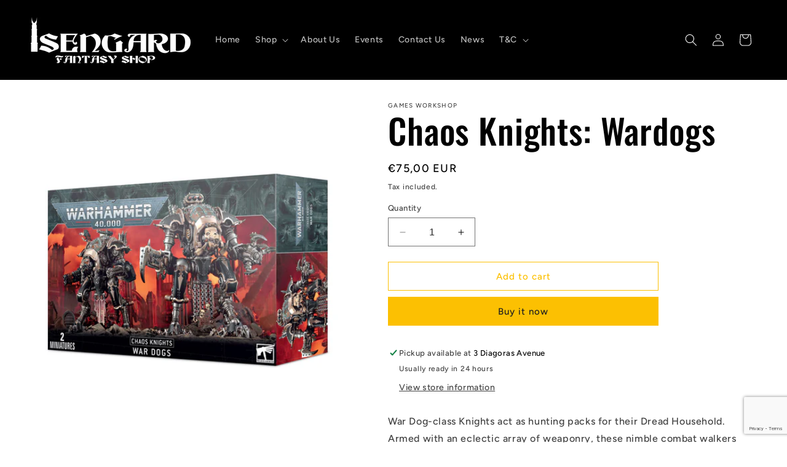

--- FILE ---
content_type: text/html; charset=utf-8
request_url: https://www.google.com/recaptcha/api2/anchor?ar=1&k=6LeTRAoeAAAAACKeCUlhSkXvVTIwv0_OgDTqgYsa&co=aHR0cHM6Ly9pc2VuZ2FyZC5jb20uY3k6NDQz&hl=en&v=N67nZn4AqZkNcbeMu4prBgzg&size=invisible&anchor-ms=20000&execute-ms=30000&cb=5pakzfu54pj
body_size: 48685
content:
<!DOCTYPE HTML><html dir="ltr" lang="en"><head><meta http-equiv="Content-Type" content="text/html; charset=UTF-8">
<meta http-equiv="X-UA-Compatible" content="IE=edge">
<title>reCAPTCHA</title>
<style type="text/css">
/* cyrillic-ext */
@font-face {
  font-family: 'Roboto';
  font-style: normal;
  font-weight: 400;
  font-stretch: 100%;
  src: url(//fonts.gstatic.com/s/roboto/v48/KFO7CnqEu92Fr1ME7kSn66aGLdTylUAMa3GUBHMdazTgWw.woff2) format('woff2');
  unicode-range: U+0460-052F, U+1C80-1C8A, U+20B4, U+2DE0-2DFF, U+A640-A69F, U+FE2E-FE2F;
}
/* cyrillic */
@font-face {
  font-family: 'Roboto';
  font-style: normal;
  font-weight: 400;
  font-stretch: 100%;
  src: url(//fonts.gstatic.com/s/roboto/v48/KFO7CnqEu92Fr1ME7kSn66aGLdTylUAMa3iUBHMdazTgWw.woff2) format('woff2');
  unicode-range: U+0301, U+0400-045F, U+0490-0491, U+04B0-04B1, U+2116;
}
/* greek-ext */
@font-face {
  font-family: 'Roboto';
  font-style: normal;
  font-weight: 400;
  font-stretch: 100%;
  src: url(//fonts.gstatic.com/s/roboto/v48/KFO7CnqEu92Fr1ME7kSn66aGLdTylUAMa3CUBHMdazTgWw.woff2) format('woff2');
  unicode-range: U+1F00-1FFF;
}
/* greek */
@font-face {
  font-family: 'Roboto';
  font-style: normal;
  font-weight: 400;
  font-stretch: 100%;
  src: url(//fonts.gstatic.com/s/roboto/v48/KFO7CnqEu92Fr1ME7kSn66aGLdTylUAMa3-UBHMdazTgWw.woff2) format('woff2');
  unicode-range: U+0370-0377, U+037A-037F, U+0384-038A, U+038C, U+038E-03A1, U+03A3-03FF;
}
/* math */
@font-face {
  font-family: 'Roboto';
  font-style: normal;
  font-weight: 400;
  font-stretch: 100%;
  src: url(//fonts.gstatic.com/s/roboto/v48/KFO7CnqEu92Fr1ME7kSn66aGLdTylUAMawCUBHMdazTgWw.woff2) format('woff2');
  unicode-range: U+0302-0303, U+0305, U+0307-0308, U+0310, U+0312, U+0315, U+031A, U+0326-0327, U+032C, U+032F-0330, U+0332-0333, U+0338, U+033A, U+0346, U+034D, U+0391-03A1, U+03A3-03A9, U+03B1-03C9, U+03D1, U+03D5-03D6, U+03F0-03F1, U+03F4-03F5, U+2016-2017, U+2034-2038, U+203C, U+2040, U+2043, U+2047, U+2050, U+2057, U+205F, U+2070-2071, U+2074-208E, U+2090-209C, U+20D0-20DC, U+20E1, U+20E5-20EF, U+2100-2112, U+2114-2115, U+2117-2121, U+2123-214F, U+2190, U+2192, U+2194-21AE, U+21B0-21E5, U+21F1-21F2, U+21F4-2211, U+2213-2214, U+2216-22FF, U+2308-230B, U+2310, U+2319, U+231C-2321, U+2336-237A, U+237C, U+2395, U+239B-23B7, U+23D0, U+23DC-23E1, U+2474-2475, U+25AF, U+25B3, U+25B7, U+25BD, U+25C1, U+25CA, U+25CC, U+25FB, U+266D-266F, U+27C0-27FF, U+2900-2AFF, U+2B0E-2B11, U+2B30-2B4C, U+2BFE, U+3030, U+FF5B, U+FF5D, U+1D400-1D7FF, U+1EE00-1EEFF;
}
/* symbols */
@font-face {
  font-family: 'Roboto';
  font-style: normal;
  font-weight: 400;
  font-stretch: 100%;
  src: url(//fonts.gstatic.com/s/roboto/v48/KFO7CnqEu92Fr1ME7kSn66aGLdTylUAMaxKUBHMdazTgWw.woff2) format('woff2');
  unicode-range: U+0001-000C, U+000E-001F, U+007F-009F, U+20DD-20E0, U+20E2-20E4, U+2150-218F, U+2190, U+2192, U+2194-2199, U+21AF, U+21E6-21F0, U+21F3, U+2218-2219, U+2299, U+22C4-22C6, U+2300-243F, U+2440-244A, U+2460-24FF, U+25A0-27BF, U+2800-28FF, U+2921-2922, U+2981, U+29BF, U+29EB, U+2B00-2BFF, U+4DC0-4DFF, U+FFF9-FFFB, U+10140-1018E, U+10190-1019C, U+101A0, U+101D0-101FD, U+102E0-102FB, U+10E60-10E7E, U+1D2C0-1D2D3, U+1D2E0-1D37F, U+1F000-1F0FF, U+1F100-1F1AD, U+1F1E6-1F1FF, U+1F30D-1F30F, U+1F315, U+1F31C, U+1F31E, U+1F320-1F32C, U+1F336, U+1F378, U+1F37D, U+1F382, U+1F393-1F39F, U+1F3A7-1F3A8, U+1F3AC-1F3AF, U+1F3C2, U+1F3C4-1F3C6, U+1F3CA-1F3CE, U+1F3D4-1F3E0, U+1F3ED, U+1F3F1-1F3F3, U+1F3F5-1F3F7, U+1F408, U+1F415, U+1F41F, U+1F426, U+1F43F, U+1F441-1F442, U+1F444, U+1F446-1F449, U+1F44C-1F44E, U+1F453, U+1F46A, U+1F47D, U+1F4A3, U+1F4B0, U+1F4B3, U+1F4B9, U+1F4BB, U+1F4BF, U+1F4C8-1F4CB, U+1F4D6, U+1F4DA, U+1F4DF, U+1F4E3-1F4E6, U+1F4EA-1F4ED, U+1F4F7, U+1F4F9-1F4FB, U+1F4FD-1F4FE, U+1F503, U+1F507-1F50B, U+1F50D, U+1F512-1F513, U+1F53E-1F54A, U+1F54F-1F5FA, U+1F610, U+1F650-1F67F, U+1F687, U+1F68D, U+1F691, U+1F694, U+1F698, U+1F6AD, U+1F6B2, U+1F6B9-1F6BA, U+1F6BC, U+1F6C6-1F6CF, U+1F6D3-1F6D7, U+1F6E0-1F6EA, U+1F6F0-1F6F3, U+1F6F7-1F6FC, U+1F700-1F7FF, U+1F800-1F80B, U+1F810-1F847, U+1F850-1F859, U+1F860-1F887, U+1F890-1F8AD, U+1F8B0-1F8BB, U+1F8C0-1F8C1, U+1F900-1F90B, U+1F93B, U+1F946, U+1F984, U+1F996, U+1F9E9, U+1FA00-1FA6F, U+1FA70-1FA7C, U+1FA80-1FA89, U+1FA8F-1FAC6, U+1FACE-1FADC, U+1FADF-1FAE9, U+1FAF0-1FAF8, U+1FB00-1FBFF;
}
/* vietnamese */
@font-face {
  font-family: 'Roboto';
  font-style: normal;
  font-weight: 400;
  font-stretch: 100%;
  src: url(//fonts.gstatic.com/s/roboto/v48/KFO7CnqEu92Fr1ME7kSn66aGLdTylUAMa3OUBHMdazTgWw.woff2) format('woff2');
  unicode-range: U+0102-0103, U+0110-0111, U+0128-0129, U+0168-0169, U+01A0-01A1, U+01AF-01B0, U+0300-0301, U+0303-0304, U+0308-0309, U+0323, U+0329, U+1EA0-1EF9, U+20AB;
}
/* latin-ext */
@font-face {
  font-family: 'Roboto';
  font-style: normal;
  font-weight: 400;
  font-stretch: 100%;
  src: url(//fonts.gstatic.com/s/roboto/v48/KFO7CnqEu92Fr1ME7kSn66aGLdTylUAMa3KUBHMdazTgWw.woff2) format('woff2');
  unicode-range: U+0100-02BA, U+02BD-02C5, U+02C7-02CC, U+02CE-02D7, U+02DD-02FF, U+0304, U+0308, U+0329, U+1D00-1DBF, U+1E00-1E9F, U+1EF2-1EFF, U+2020, U+20A0-20AB, U+20AD-20C0, U+2113, U+2C60-2C7F, U+A720-A7FF;
}
/* latin */
@font-face {
  font-family: 'Roboto';
  font-style: normal;
  font-weight: 400;
  font-stretch: 100%;
  src: url(//fonts.gstatic.com/s/roboto/v48/KFO7CnqEu92Fr1ME7kSn66aGLdTylUAMa3yUBHMdazQ.woff2) format('woff2');
  unicode-range: U+0000-00FF, U+0131, U+0152-0153, U+02BB-02BC, U+02C6, U+02DA, U+02DC, U+0304, U+0308, U+0329, U+2000-206F, U+20AC, U+2122, U+2191, U+2193, U+2212, U+2215, U+FEFF, U+FFFD;
}
/* cyrillic-ext */
@font-face {
  font-family: 'Roboto';
  font-style: normal;
  font-weight: 500;
  font-stretch: 100%;
  src: url(//fonts.gstatic.com/s/roboto/v48/KFO7CnqEu92Fr1ME7kSn66aGLdTylUAMa3GUBHMdazTgWw.woff2) format('woff2');
  unicode-range: U+0460-052F, U+1C80-1C8A, U+20B4, U+2DE0-2DFF, U+A640-A69F, U+FE2E-FE2F;
}
/* cyrillic */
@font-face {
  font-family: 'Roboto';
  font-style: normal;
  font-weight: 500;
  font-stretch: 100%;
  src: url(//fonts.gstatic.com/s/roboto/v48/KFO7CnqEu92Fr1ME7kSn66aGLdTylUAMa3iUBHMdazTgWw.woff2) format('woff2');
  unicode-range: U+0301, U+0400-045F, U+0490-0491, U+04B0-04B1, U+2116;
}
/* greek-ext */
@font-face {
  font-family: 'Roboto';
  font-style: normal;
  font-weight: 500;
  font-stretch: 100%;
  src: url(//fonts.gstatic.com/s/roboto/v48/KFO7CnqEu92Fr1ME7kSn66aGLdTylUAMa3CUBHMdazTgWw.woff2) format('woff2');
  unicode-range: U+1F00-1FFF;
}
/* greek */
@font-face {
  font-family: 'Roboto';
  font-style: normal;
  font-weight: 500;
  font-stretch: 100%;
  src: url(//fonts.gstatic.com/s/roboto/v48/KFO7CnqEu92Fr1ME7kSn66aGLdTylUAMa3-UBHMdazTgWw.woff2) format('woff2');
  unicode-range: U+0370-0377, U+037A-037F, U+0384-038A, U+038C, U+038E-03A1, U+03A3-03FF;
}
/* math */
@font-face {
  font-family: 'Roboto';
  font-style: normal;
  font-weight: 500;
  font-stretch: 100%;
  src: url(//fonts.gstatic.com/s/roboto/v48/KFO7CnqEu92Fr1ME7kSn66aGLdTylUAMawCUBHMdazTgWw.woff2) format('woff2');
  unicode-range: U+0302-0303, U+0305, U+0307-0308, U+0310, U+0312, U+0315, U+031A, U+0326-0327, U+032C, U+032F-0330, U+0332-0333, U+0338, U+033A, U+0346, U+034D, U+0391-03A1, U+03A3-03A9, U+03B1-03C9, U+03D1, U+03D5-03D6, U+03F0-03F1, U+03F4-03F5, U+2016-2017, U+2034-2038, U+203C, U+2040, U+2043, U+2047, U+2050, U+2057, U+205F, U+2070-2071, U+2074-208E, U+2090-209C, U+20D0-20DC, U+20E1, U+20E5-20EF, U+2100-2112, U+2114-2115, U+2117-2121, U+2123-214F, U+2190, U+2192, U+2194-21AE, U+21B0-21E5, U+21F1-21F2, U+21F4-2211, U+2213-2214, U+2216-22FF, U+2308-230B, U+2310, U+2319, U+231C-2321, U+2336-237A, U+237C, U+2395, U+239B-23B7, U+23D0, U+23DC-23E1, U+2474-2475, U+25AF, U+25B3, U+25B7, U+25BD, U+25C1, U+25CA, U+25CC, U+25FB, U+266D-266F, U+27C0-27FF, U+2900-2AFF, U+2B0E-2B11, U+2B30-2B4C, U+2BFE, U+3030, U+FF5B, U+FF5D, U+1D400-1D7FF, U+1EE00-1EEFF;
}
/* symbols */
@font-face {
  font-family: 'Roboto';
  font-style: normal;
  font-weight: 500;
  font-stretch: 100%;
  src: url(//fonts.gstatic.com/s/roboto/v48/KFO7CnqEu92Fr1ME7kSn66aGLdTylUAMaxKUBHMdazTgWw.woff2) format('woff2');
  unicode-range: U+0001-000C, U+000E-001F, U+007F-009F, U+20DD-20E0, U+20E2-20E4, U+2150-218F, U+2190, U+2192, U+2194-2199, U+21AF, U+21E6-21F0, U+21F3, U+2218-2219, U+2299, U+22C4-22C6, U+2300-243F, U+2440-244A, U+2460-24FF, U+25A0-27BF, U+2800-28FF, U+2921-2922, U+2981, U+29BF, U+29EB, U+2B00-2BFF, U+4DC0-4DFF, U+FFF9-FFFB, U+10140-1018E, U+10190-1019C, U+101A0, U+101D0-101FD, U+102E0-102FB, U+10E60-10E7E, U+1D2C0-1D2D3, U+1D2E0-1D37F, U+1F000-1F0FF, U+1F100-1F1AD, U+1F1E6-1F1FF, U+1F30D-1F30F, U+1F315, U+1F31C, U+1F31E, U+1F320-1F32C, U+1F336, U+1F378, U+1F37D, U+1F382, U+1F393-1F39F, U+1F3A7-1F3A8, U+1F3AC-1F3AF, U+1F3C2, U+1F3C4-1F3C6, U+1F3CA-1F3CE, U+1F3D4-1F3E0, U+1F3ED, U+1F3F1-1F3F3, U+1F3F5-1F3F7, U+1F408, U+1F415, U+1F41F, U+1F426, U+1F43F, U+1F441-1F442, U+1F444, U+1F446-1F449, U+1F44C-1F44E, U+1F453, U+1F46A, U+1F47D, U+1F4A3, U+1F4B0, U+1F4B3, U+1F4B9, U+1F4BB, U+1F4BF, U+1F4C8-1F4CB, U+1F4D6, U+1F4DA, U+1F4DF, U+1F4E3-1F4E6, U+1F4EA-1F4ED, U+1F4F7, U+1F4F9-1F4FB, U+1F4FD-1F4FE, U+1F503, U+1F507-1F50B, U+1F50D, U+1F512-1F513, U+1F53E-1F54A, U+1F54F-1F5FA, U+1F610, U+1F650-1F67F, U+1F687, U+1F68D, U+1F691, U+1F694, U+1F698, U+1F6AD, U+1F6B2, U+1F6B9-1F6BA, U+1F6BC, U+1F6C6-1F6CF, U+1F6D3-1F6D7, U+1F6E0-1F6EA, U+1F6F0-1F6F3, U+1F6F7-1F6FC, U+1F700-1F7FF, U+1F800-1F80B, U+1F810-1F847, U+1F850-1F859, U+1F860-1F887, U+1F890-1F8AD, U+1F8B0-1F8BB, U+1F8C0-1F8C1, U+1F900-1F90B, U+1F93B, U+1F946, U+1F984, U+1F996, U+1F9E9, U+1FA00-1FA6F, U+1FA70-1FA7C, U+1FA80-1FA89, U+1FA8F-1FAC6, U+1FACE-1FADC, U+1FADF-1FAE9, U+1FAF0-1FAF8, U+1FB00-1FBFF;
}
/* vietnamese */
@font-face {
  font-family: 'Roboto';
  font-style: normal;
  font-weight: 500;
  font-stretch: 100%;
  src: url(//fonts.gstatic.com/s/roboto/v48/KFO7CnqEu92Fr1ME7kSn66aGLdTylUAMa3OUBHMdazTgWw.woff2) format('woff2');
  unicode-range: U+0102-0103, U+0110-0111, U+0128-0129, U+0168-0169, U+01A0-01A1, U+01AF-01B0, U+0300-0301, U+0303-0304, U+0308-0309, U+0323, U+0329, U+1EA0-1EF9, U+20AB;
}
/* latin-ext */
@font-face {
  font-family: 'Roboto';
  font-style: normal;
  font-weight: 500;
  font-stretch: 100%;
  src: url(//fonts.gstatic.com/s/roboto/v48/KFO7CnqEu92Fr1ME7kSn66aGLdTylUAMa3KUBHMdazTgWw.woff2) format('woff2');
  unicode-range: U+0100-02BA, U+02BD-02C5, U+02C7-02CC, U+02CE-02D7, U+02DD-02FF, U+0304, U+0308, U+0329, U+1D00-1DBF, U+1E00-1E9F, U+1EF2-1EFF, U+2020, U+20A0-20AB, U+20AD-20C0, U+2113, U+2C60-2C7F, U+A720-A7FF;
}
/* latin */
@font-face {
  font-family: 'Roboto';
  font-style: normal;
  font-weight: 500;
  font-stretch: 100%;
  src: url(//fonts.gstatic.com/s/roboto/v48/KFO7CnqEu92Fr1ME7kSn66aGLdTylUAMa3yUBHMdazQ.woff2) format('woff2');
  unicode-range: U+0000-00FF, U+0131, U+0152-0153, U+02BB-02BC, U+02C6, U+02DA, U+02DC, U+0304, U+0308, U+0329, U+2000-206F, U+20AC, U+2122, U+2191, U+2193, U+2212, U+2215, U+FEFF, U+FFFD;
}
/* cyrillic-ext */
@font-face {
  font-family: 'Roboto';
  font-style: normal;
  font-weight: 900;
  font-stretch: 100%;
  src: url(//fonts.gstatic.com/s/roboto/v48/KFO7CnqEu92Fr1ME7kSn66aGLdTylUAMa3GUBHMdazTgWw.woff2) format('woff2');
  unicode-range: U+0460-052F, U+1C80-1C8A, U+20B4, U+2DE0-2DFF, U+A640-A69F, U+FE2E-FE2F;
}
/* cyrillic */
@font-face {
  font-family: 'Roboto';
  font-style: normal;
  font-weight: 900;
  font-stretch: 100%;
  src: url(//fonts.gstatic.com/s/roboto/v48/KFO7CnqEu92Fr1ME7kSn66aGLdTylUAMa3iUBHMdazTgWw.woff2) format('woff2');
  unicode-range: U+0301, U+0400-045F, U+0490-0491, U+04B0-04B1, U+2116;
}
/* greek-ext */
@font-face {
  font-family: 'Roboto';
  font-style: normal;
  font-weight: 900;
  font-stretch: 100%;
  src: url(//fonts.gstatic.com/s/roboto/v48/KFO7CnqEu92Fr1ME7kSn66aGLdTylUAMa3CUBHMdazTgWw.woff2) format('woff2');
  unicode-range: U+1F00-1FFF;
}
/* greek */
@font-face {
  font-family: 'Roboto';
  font-style: normal;
  font-weight: 900;
  font-stretch: 100%;
  src: url(//fonts.gstatic.com/s/roboto/v48/KFO7CnqEu92Fr1ME7kSn66aGLdTylUAMa3-UBHMdazTgWw.woff2) format('woff2');
  unicode-range: U+0370-0377, U+037A-037F, U+0384-038A, U+038C, U+038E-03A1, U+03A3-03FF;
}
/* math */
@font-face {
  font-family: 'Roboto';
  font-style: normal;
  font-weight: 900;
  font-stretch: 100%;
  src: url(//fonts.gstatic.com/s/roboto/v48/KFO7CnqEu92Fr1ME7kSn66aGLdTylUAMawCUBHMdazTgWw.woff2) format('woff2');
  unicode-range: U+0302-0303, U+0305, U+0307-0308, U+0310, U+0312, U+0315, U+031A, U+0326-0327, U+032C, U+032F-0330, U+0332-0333, U+0338, U+033A, U+0346, U+034D, U+0391-03A1, U+03A3-03A9, U+03B1-03C9, U+03D1, U+03D5-03D6, U+03F0-03F1, U+03F4-03F5, U+2016-2017, U+2034-2038, U+203C, U+2040, U+2043, U+2047, U+2050, U+2057, U+205F, U+2070-2071, U+2074-208E, U+2090-209C, U+20D0-20DC, U+20E1, U+20E5-20EF, U+2100-2112, U+2114-2115, U+2117-2121, U+2123-214F, U+2190, U+2192, U+2194-21AE, U+21B0-21E5, U+21F1-21F2, U+21F4-2211, U+2213-2214, U+2216-22FF, U+2308-230B, U+2310, U+2319, U+231C-2321, U+2336-237A, U+237C, U+2395, U+239B-23B7, U+23D0, U+23DC-23E1, U+2474-2475, U+25AF, U+25B3, U+25B7, U+25BD, U+25C1, U+25CA, U+25CC, U+25FB, U+266D-266F, U+27C0-27FF, U+2900-2AFF, U+2B0E-2B11, U+2B30-2B4C, U+2BFE, U+3030, U+FF5B, U+FF5D, U+1D400-1D7FF, U+1EE00-1EEFF;
}
/* symbols */
@font-face {
  font-family: 'Roboto';
  font-style: normal;
  font-weight: 900;
  font-stretch: 100%;
  src: url(//fonts.gstatic.com/s/roboto/v48/KFO7CnqEu92Fr1ME7kSn66aGLdTylUAMaxKUBHMdazTgWw.woff2) format('woff2');
  unicode-range: U+0001-000C, U+000E-001F, U+007F-009F, U+20DD-20E0, U+20E2-20E4, U+2150-218F, U+2190, U+2192, U+2194-2199, U+21AF, U+21E6-21F0, U+21F3, U+2218-2219, U+2299, U+22C4-22C6, U+2300-243F, U+2440-244A, U+2460-24FF, U+25A0-27BF, U+2800-28FF, U+2921-2922, U+2981, U+29BF, U+29EB, U+2B00-2BFF, U+4DC0-4DFF, U+FFF9-FFFB, U+10140-1018E, U+10190-1019C, U+101A0, U+101D0-101FD, U+102E0-102FB, U+10E60-10E7E, U+1D2C0-1D2D3, U+1D2E0-1D37F, U+1F000-1F0FF, U+1F100-1F1AD, U+1F1E6-1F1FF, U+1F30D-1F30F, U+1F315, U+1F31C, U+1F31E, U+1F320-1F32C, U+1F336, U+1F378, U+1F37D, U+1F382, U+1F393-1F39F, U+1F3A7-1F3A8, U+1F3AC-1F3AF, U+1F3C2, U+1F3C4-1F3C6, U+1F3CA-1F3CE, U+1F3D4-1F3E0, U+1F3ED, U+1F3F1-1F3F3, U+1F3F5-1F3F7, U+1F408, U+1F415, U+1F41F, U+1F426, U+1F43F, U+1F441-1F442, U+1F444, U+1F446-1F449, U+1F44C-1F44E, U+1F453, U+1F46A, U+1F47D, U+1F4A3, U+1F4B0, U+1F4B3, U+1F4B9, U+1F4BB, U+1F4BF, U+1F4C8-1F4CB, U+1F4D6, U+1F4DA, U+1F4DF, U+1F4E3-1F4E6, U+1F4EA-1F4ED, U+1F4F7, U+1F4F9-1F4FB, U+1F4FD-1F4FE, U+1F503, U+1F507-1F50B, U+1F50D, U+1F512-1F513, U+1F53E-1F54A, U+1F54F-1F5FA, U+1F610, U+1F650-1F67F, U+1F687, U+1F68D, U+1F691, U+1F694, U+1F698, U+1F6AD, U+1F6B2, U+1F6B9-1F6BA, U+1F6BC, U+1F6C6-1F6CF, U+1F6D3-1F6D7, U+1F6E0-1F6EA, U+1F6F0-1F6F3, U+1F6F7-1F6FC, U+1F700-1F7FF, U+1F800-1F80B, U+1F810-1F847, U+1F850-1F859, U+1F860-1F887, U+1F890-1F8AD, U+1F8B0-1F8BB, U+1F8C0-1F8C1, U+1F900-1F90B, U+1F93B, U+1F946, U+1F984, U+1F996, U+1F9E9, U+1FA00-1FA6F, U+1FA70-1FA7C, U+1FA80-1FA89, U+1FA8F-1FAC6, U+1FACE-1FADC, U+1FADF-1FAE9, U+1FAF0-1FAF8, U+1FB00-1FBFF;
}
/* vietnamese */
@font-face {
  font-family: 'Roboto';
  font-style: normal;
  font-weight: 900;
  font-stretch: 100%;
  src: url(//fonts.gstatic.com/s/roboto/v48/KFO7CnqEu92Fr1ME7kSn66aGLdTylUAMa3OUBHMdazTgWw.woff2) format('woff2');
  unicode-range: U+0102-0103, U+0110-0111, U+0128-0129, U+0168-0169, U+01A0-01A1, U+01AF-01B0, U+0300-0301, U+0303-0304, U+0308-0309, U+0323, U+0329, U+1EA0-1EF9, U+20AB;
}
/* latin-ext */
@font-face {
  font-family: 'Roboto';
  font-style: normal;
  font-weight: 900;
  font-stretch: 100%;
  src: url(//fonts.gstatic.com/s/roboto/v48/KFO7CnqEu92Fr1ME7kSn66aGLdTylUAMa3KUBHMdazTgWw.woff2) format('woff2');
  unicode-range: U+0100-02BA, U+02BD-02C5, U+02C7-02CC, U+02CE-02D7, U+02DD-02FF, U+0304, U+0308, U+0329, U+1D00-1DBF, U+1E00-1E9F, U+1EF2-1EFF, U+2020, U+20A0-20AB, U+20AD-20C0, U+2113, U+2C60-2C7F, U+A720-A7FF;
}
/* latin */
@font-face {
  font-family: 'Roboto';
  font-style: normal;
  font-weight: 900;
  font-stretch: 100%;
  src: url(//fonts.gstatic.com/s/roboto/v48/KFO7CnqEu92Fr1ME7kSn66aGLdTylUAMa3yUBHMdazQ.woff2) format('woff2');
  unicode-range: U+0000-00FF, U+0131, U+0152-0153, U+02BB-02BC, U+02C6, U+02DA, U+02DC, U+0304, U+0308, U+0329, U+2000-206F, U+20AC, U+2122, U+2191, U+2193, U+2212, U+2215, U+FEFF, U+FFFD;
}

</style>
<link rel="stylesheet" type="text/css" href="https://www.gstatic.com/recaptcha/releases/N67nZn4AqZkNcbeMu4prBgzg/styles__ltr.css">
<script nonce="cbPtB7rrKbDIVeKE3SXbxg" type="text/javascript">window['__recaptcha_api'] = 'https://www.google.com/recaptcha/api2/';</script>
<script type="text/javascript" src="https://www.gstatic.com/recaptcha/releases/N67nZn4AqZkNcbeMu4prBgzg/recaptcha__en.js" nonce="cbPtB7rrKbDIVeKE3SXbxg">
      
    </script></head>
<body><div id="rc-anchor-alert" class="rc-anchor-alert"></div>
<input type="hidden" id="recaptcha-token" value="[base64]">
<script type="text/javascript" nonce="cbPtB7rrKbDIVeKE3SXbxg">
      recaptcha.anchor.Main.init("[\x22ainput\x22,[\x22bgdata\x22,\x22\x22,\[base64]/[base64]/[base64]/[base64]/[base64]/[base64]/KGcoTywyNTMsTy5PKSxVRyhPLEMpKTpnKE8sMjUzLEMpLE8pKSxsKSksTykpfSxieT1mdW5jdGlvbihDLE8sdSxsKXtmb3IobD0odT1SKEMpLDApO08+MDtPLS0pbD1sPDw4fFooQyk7ZyhDLHUsbCl9LFVHPWZ1bmN0aW9uKEMsTyl7Qy5pLmxlbmd0aD4xMDQ/[base64]/[base64]/[base64]/[base64]/[base64]/[base64]/[base64]\\u003d\x22,\[base64]\\u003d\x22,\x22R3/CuMKmJ8KLfsKiPngUwopHw6ocS8OZwpbCssOqwpR/[base64]/DsVcYwrUAcX9+JTrDp2PCs8OOBT9Bw74Swo17w4vDtcKkw5kmPMKYw7pTwqoHwrnCjyvDu33CusKMw6XDv1zCqsOawp7CrQfChsOjdsKCLw7CvyTCkVfDj8OMNFRPwoXDqcO6w5JSSAN+wrfDq3fDucK9ZTTCg8Oiw7DCtsKXwo/CnsKrwpUswrvCrH3Coj3CrWXDo8K+OC/DjMK9CsOAXsOgG3RBw4LCnUnDjhMBw4/CjMOmwpVzCcK8LyZLHMK8w5AwwqfClsOtHMKXcStBwr/Du17DoEo4ERPDjMOIwrdxw4BcwoLCgmnCucOHS8OSwq4BNsOnDMKTw67DpWE2EMODQ33CjhHDpQgkXMOiw6DDmH8iSMKewr9ADcO2XBjCg8KQIsKndsO0CyjCg8OpC8OsOW0QaFHDpsKML8K6wrlpA1Fow5UNfMKNw7/DpcOZDMKdwqZseU/DokLCs0tdG8KeMcOdw7fDvjvDpsK7O8OACF3CrcODCXgEeDDCoi/CisOgw4zDuTbDl3lLw4x6QTI9An14acK7wo/Dqg/CggTDnsOGw6cIwrpvwp4zZcK7YcOWw49/DRg5fF7DgW4FbsOewqZDwr/CocOnSsKdwojCo8ORwoPCnsO1PsKJwolATMOJwr7CnsOwwrDDhcO3w6s2BsK6bsOEw7XDm8KPw5lnwrjDgMO7TAQ8ExNIw7Z/fnwNw7gTw40US3jCjMKzw7Jgwp9BSjPCnMOAQyvCkwIKwo/ClMK7fSDDmToAwojDgcK5w4zDosKcwo8Cwrp5BkQvA8Omw7vDlT7Cj2N/dzPDqsOWfsOCwr7Ds8Kuw7TCqMK6w6LCiQB7wq4BKsKfccO3w6bCrmEdwosNZ8OzAsOsw6rDrMKPwqtMP8KkwqE1KcKMWDNUw7bCvcOtwrfDnCQoSXV2RsKswq3Cog5qw4svZcK5wo5GesKDw4/DpGhSwo82wpd+w4QzwonCglzCpsKCLD3CuE/CqMOXPX/CosKNegbCvsOCUXgkw6nCqULDvcOYfsKNQgzCicKxw43Dm8K3wqHDgn01fUhsQMO9K1UMwpNPV8OuwqZLN110w4PCgjEpHh4rw6rDvcKgLsOKw51+w6tow7MUwpTDp11kCh9TChtXXlrDvcO3GAMkG37Dmj/DiBHDiMO+Bl1FOFNxZ8KxwrnDrmBPNkM6w6bCr8OgJMOmw6QCaMKhIm4lD2fDs8KLIg7CpwFscsKgw5fCs8KVKcKDHsO+AyzDhMOgwrXDoiHDrmZrYcKiwqXDicONw5hDwpkow4XCrGTDuhR1L8OiwonCr8K4cCdsKsKWw45/woHDlnLCo8KHYEkIw6QvwpVPd8OfejQkV8OSZcOXw5XCozFBwp9jwovDr0oCwpwKw4PDusKxUsOSwq7DgAw/w4ltJmgUwrHDpsKiw4LDj8KTRlDDnWTCisOeeQExbk7DiMKefcOufRVmGAouMVPDuMOMBF8JFFhUwpzDpi7DgMKkw49fw4rCpkR+wpE8wpZ+d3fDsMOHL8KswqXDnMKsLcOjd8OEbxVqHTR9ShhNwqzDvELDjEALGgnDvsK/[base64]/w4/CmcOQRgc9wp41G8KpUcKaajLCn8K3woA9OFbDr8OxH8KGw4IVwp/Dkj/Cqz3DvSdpw5M2wo7DtsOOwr46IFPDlsOqwrTDlDldw5/DiMKVKMKtw57DiTLDgsOKwoHChcKDwo7DtcO8wo7Dj3rDssO/w41/[base64]/YXxaLMO3Iz8qw60wBXldGMOJXsOvDg/CphLCoQNGwo/ClEXDiybCs0B7w60PMm46MsOiYsKSEm5pKCUABcO9wo7Cij3CisOswpPDjWzCkcKkwrcfLGXCvsKUNsKxNkpgw4g4wqPCm8KdwpDCgMKbw5FzC8Oqw5NvU8OmF21nQ0bCkl/CrBfDgsKDwqrCi8K+w5HCihljBMO9QRLDqMKVwqUzG3PDnH3Dm3LDucOQwqbDnMOvw7xNJEfCvh/Cjl17JsKnwr3DkBbCp2LCqlNANMOVwpwTBydVMcKXwr1Nwr/Ds8OVw710w6PDrjw5wqfCgBHCvcKvw6tVY1rCgxvDnnzCpznDpcOgw4MPwrjClmRCAMKjawPDpT1INzjCmQbDvcOTw4fCtsKVwp/DvVXCu34OecOEw4jCi8O8XMKewqBfwpTDrcKzwpF7wq8Rw4JMIsOZwptrL8KEwp8owoU1fcOyw780w4TDtA8CwpjDpcKSLkXCqww7ahPCnsO0PsOUw4TCvcOmwq4RHC7DocOWw4HDi8KhV8Kna3jCtGgPw4dCw4nCr8K/[base64]/Cq8KHLWxWwoxGFj3Cuw3DnMKKw54pw7xQw4nDrWrCucOmwqDDjcO2URpcw7bChWLCkcOwQw7CnMKRYcKswqvCj2PCssOmCMO0IEDDoHVCwo/CrcKPacOKwrrCp8Ouw6/[base64]/wrh2wp9ZP1s6OcOiZgxtw7DChsO+V24TR2d5JsKVTcOGFQ7CqEAIW8K8HcOib1oZw7jCpMOCSsOgw7kcfx/DgzpkcXfCu8O3wr/DrX7Crg/[base64]/w5NDVsK5BTAXw4rCncOwZlbCkldJMMO0PGrDv8KJw5ZrDsKWwrxmw4PDusOwGRADw5nCscK4CnU2w4vClAPDhFHDisOWCcOoNRAdw4fCuCvDriHCtSlgw7JjC8OZwq3DuSdAwq47wrQCbcOOwrIpMSXDjD/DuMO8wr52K8Kfw6dhw7RqwoVrw7JywpEpw4HDl8K5MFrCrVBSw5oUwrnDhXHDkn58w5AAwoJIw7RqwqrDvSlnScKrXsOtw4HCg8Ouw41Jw73DusOTwqHDlVULwqEAw4/DqRjCukHDkHbCjWXCq8OOw6zDncO3XXwawpNhwpfCnn/CnMK5w6PDigtjM1TDk8OaXlcTHsOfRxgNw5vDrmDCtsOaEmnCgcK/G8O9w7/CpcOtw6PDgsKiwrnCpGlbwoMPJsKqw5A5wrNnwo7CklbDj8ODbBbDtcOWSy7CnMO6UVkjFcOeTcOwwpbDucKxwqjChkwPdg/DsMKRwrpowrvDmEHCtcKew7XDvcK3woMHw7/[base64]/[base64]/DrMOpwp5+woJdbMOkTsO8wpwvwqsFwr/CgkvDjcKxMC5cwqrDrBDCpUTCo3fDp3/DkjrClsO4wq1xTMOoVlZHC8KiU8OYOhZZKCLCpTbDjsOww6LCsmh2w680b1gTw4YKwpJxwqLCiEjCmU1bw7shQmPCscKKw53Dm8OeM1FHTcOEGmUOw55pdcK/[base64]/CuF5jwrohwojCmAswSSEeHSPCscOTYsK3WB0QwrtGZ8OTwoQKVsKtw7wZw5/DjT0gacKEGFhoPMOeTHTCkVbCt8OpbADDpBc7w6BcUW8Hw4HDpFLCuk5qTGsKw5HCjAUZwpchwod3wqo7KMKgwrPCsnLDrsOfwoLDtsOhw5gXJsOVwqR1w6YMwqtee8OkI8Kvw6TDu8KDwqjDoFjChcKnw7/[base64]/a8KfND3CgUDClmzDu8Kmw7zDq8OgMsK+wr8SJcOdN8OAw47CpWjCkQtpJcObwr0eWyZHRkpRHMKeSjfDi8KUw6hkw6kTwrkcLmvDoHjDksO/w7/Dqn0Uw7fDiUdFwpzCjCnDiQ59ExPCgMOTw5/Cs8KUwrB4w7LDlhfCksOdw5zCqiXCpDTCqcKvcklqP8OSwpICwofDmW0Vwo5Uw6xwEMOPw6swbAHCi8KOwog9wqIQVsKfH8K3w5ZYwrcGwpZ5w6LCiFXDuMOPSXjDtTlWwqTDj8OEw7FVKT3DgMKhw758wpZWGDnDhEkvw6/DilAMwr5vw57ChBLCucO3f0Z+wpc6wqRpGMO0w5QGw43DisKPUxlrfWMeaHQBARzCuMOPAVFow4zDh8Ozw6DDksKow7hew6fDhcOFwr3Dg8OvLlNywqlTJMKWw5rCklTCv8O8w6g6wq5fN8OlVMKWdGXDj8KZwr3DhRIGbCQjw5spU8Krw4zCn8O5fVlYw4lSf8Ohc1/[base64]/Dm1hDNntVFH3CgsKYw5PDm8K5w4nDhsOZc8OAWhAgw7nCu0lEwpMWb8OhflXCrcKNwp/CicO+w6HDs8OAAMK+LcORw77CvwfCo8KGw7V8eGA3wpnDpsOkUcOOHsK6PcKowpARIkA8bV9FCWbDig/[base64]/Du8K8wqVQwqQPLxNgwrHCqDZdU3xdb8Ovw4fDkBHDk8OXO8OPFih0eWHDmk3CrsOtwqDCjD3Ck8KBOcKuw751wr/DtMOVwq1oG8OhAsO5w6vCsnRyJjHDuQvDu1/DnMKLeMOXIwM2w5h7Al7CsMKdG8Oaw7Mnwo1Xw6s8wpbDi8KKwpzDnEgfc1fDpcOgw7LDi8O1wr/DtgxEwo9xw7XDs3zCn8Oxc8Kxw4zDv8KEA8OeT35uK8ONwqHCjQXDtsO+G8KuwohFw5QOwoLDrsKyw7jDnlvDhsKeEcK8wrLDhsKiRcKzw4cqw6oyw5ZMCcO3wosxwpFjXFXCrFnDmMOBdsOJw5LDkHHDoQNxRSnDg8Okw4/[base64]/[base64]/CgcOcw7TDmMOoZgMDw51/dcOQAArDmMK0QQnDtWQ1e8K5G8KHe8KZw4Zdw6whw4Qaw5h2HnsiQyjCk0M1w4DDh8KsXnPDnjjDs8KCwotZwprDnk/Dh8OdCMKrMjYhO8Old8KACDnDjUTDqXtLY8Kbw4HDsMKXwojDqw3DrcKrw7rCvhvClQpvwqMyw6A5wotSw5zDm8Kjw7DDucOBwpwYY2NzGGLCvMKxwpohWcOWa0Miwqcew5fDscOwwoVDw49KwpXCg8Oxw4HCocOSw4ohLw/Dp0rCrRI2w5U2w6Vjw43Cml0EwrInY8K/[base64]/Y3bCjSNowrYkI8O/w7HDoE3CtMK+dBjDisO+XnLDqsK/PhHCmy3Cuns2U8ORw5Iawr/Dng7CvsK1wqfDscKZa8OewqxrwoHDt8O5wp9Ww6DCoMKuaMOdw7sPWcOkZTZ5w7zCnsO9wq82FF/Dj2jCkgYQUhpEw6nCu8OswpLCssK8TcKuw5rDmhJiNsKhwodBwozChsK8LDrCiMKyw5rCjgM/w6/CtWtzwrAUPsK6w7YZWcOjaMKpdMOwIcOKw5jDqS/CssO2YVcRPgHDgcOMVcKJFlATeDQBw6Rpwq5OVMONw7A2chlTYMORacO6w5jDiAnCvMO4wpXCtA/DuxjDqMKzOMOtwqRnAcKce8KkMQ7ClcO/wp/DvGh6woXDicODfRbDpcKkwqbCvBTDg8KGTkcQw7FgCMOWwrM6w7nCrRrDgG4GW8Oyw5kTE8KyPEPCohhew7DCkcO8JMKFwrbCmVrDjsOrMRzCpA3Dt8OUKsObZsOPwq/DhMKeCcOwwovCi8Oyw7DCugHCssOiAXUMaVDCh1ZhwpZjwrcBw5bCvmdIAsKrYcOtKMO9wpIJWsOqwr3ChMKYIhjDgMKqw6seM8KseFRawrdmGMOHRxYFZwMqw70qaDdeFsKTScOwQcO0woPDpMOUw6Nnw58/L8OvwrR/T1Ydw4XDhXkHAMOWRl5Iwp7DuMKLw4RLw4XCgsKgUsKlw7fDgDjCkcOjNsOjwqfDi07Clz7CmMOjwpFNworDll/ChsOSdsOAM2jDl8OdKcOiGcOnw5ETw69aw7IdUz7CoE3CtDfCqMO3A29bBmPCnGw3wqsOQx3Ch8KReQBNFcK+wrMww73CoxzDhcKLw6Eow63DhsO+woVqBMOYwoJAw5PDucOta0/CkynDtcOXwrJmCBLChcOnZVDDlcOYVcKiQz9CasKvw5HDqcK9NQ7DnsOQwrxwQR/DrcOxNSzCs8KkdivDscKfwpYxwp/DjWnDnChaw4YbF8Opw79Kw7Ngc8OafVMXY0k+FMO2FHsDWMOYw58BfDfDgl3ClxsPXRAMw7DCuMKEZ8Kew6NKTsKgwqVsKUvCpkjCkjcNwr5LwqLDqh/[base64]/w4R0IWRQwqHDnUgYwpvDp8KOF8KLQH/[base64]/CpMO8M8Kaw7HCu8KCwoU5w4zCksOBcW8/wqbDrcKqwqxow5HDt8KNw4QAwr3CrGbDknhxcjdAw5cVwpfCgCjChxzCjj1te3A2PcOyHsOgwqPCgT/[base64]/w4HDnz3CucKwLsKtw4NnHmEeBAFZwrxseCjDk8K1G8OeeMKdNcKPwrzDmsOdV1dISQDCrsOXbXrCimLDiQUjw6dIIMOYw4BRwprCtFVKwqHDpMKBwq5FPsKLw5nCmlHDpcKQw6NOG3YYwr7CksOXwqbCtzl0ZmcXPFvCqMKrwo/CocO9wpxMwqIIw4PCvMOpw59KZW/Csn7CvEBIVnLCpMKBFMKkOXRkw7HDrEATVArChMKuwrolYMO5SFBxJ15/[base64]/CiH1ybMOwe8K8wqkWP23CplZHw5xWwofDsTJywqvClDbDmnwGT2jDriDDtD95w50NcMKyNMOQH27DisOywrLCksKqwpzDicOqJ8K7OsOYwp9CwpzDhMKDw5ECwrDDtMKyE3jCqjIqwqDDlDbCnUbCpsKMwp0fwoTCvWDClCpKDcOAw6/[base64]/w7LDo2p6SiV3RcOlR1rCkcO+XEVfwrPCv8K8w5ZoBRHDsifCgMKlO8OmbAzDjxRBw6M1H2LDlcOXYMKMNW5WSsKkDEh9wqJrw5nCtsKfazPCpDBlw6vDq8OBwpMFwq7DusOEwrjDmX3Dkxt/wpLDuMOwwrkzJE04w49Mw55lw6TChX1fa3XCiTjDixgtP0YbN8O2Y00JwodmUw97XwPDtVs5wrXCnMKaw4wAXRTDmU0uwr1Ew5XCmzpkccOaZStdwrt9P8OTw70Jw5HCpAsgwozDqcOVIBLDm1zDvyZKwqU/EsKqw6gGwr/CkcOzw47CqxR4ScKmf8OIAyXCoAXDncKhwoJtHsO1wrI9FsOFwoZEw7tAL8KsWn7Dt2jDrcKSMj9Kw404OnPCgFxRw5jClcKWQsKeScKvC8Ksw7fCusKJwrJgw51NYQPDu0xgfFxMw7h7VsKgwppWwpDDjxFHKMOTPntKUMOFwofDqgtiwqhmGX/DlCzCmSzCrkXDvMKTK8Kewq4hMWBnw4d8w7F5wpk6flfCv8KDRw7DiydrCsKKwrjDoThAUFDDmCHCi8KLwqUvwqwscDRFUcK2wrdywqpDw61zJgUiQsOBw6RUw6PDtMO+NMOIW3B4MMOaPQknWGrDgcKXG8OrEcK9U8KPwr/CjcOsw4lFw40Bw7HDkTYbckBZw4bDocKmwrhswqAqXlh5w5XDkV/DsMKxagTCpcKow4zClCnDqFzDicKYdcOxUsO/UcOwwqBIwokJIk7CksObesOZPxF+acKoI8Ktw4TCgMOjw45BZELCtMOGwq5nRsKVw6TDsXTDkVR9wo8Ew7oewoLCpXtAw7zDjVbDnsO7RVEXaGoTw7rDjkUww7deNj8GbxtXwolBwqzCsxHDmyTCpW1Vw4Q3woA/w6R0e8KGJhrDrXzDl8OpwqNsFEdtwq7CrjgJasOmasKXeMO1OFk/LsKrLzRVw6Exw6kfCMKowoPDi8K0f8OTw5TDukxUPH/Cn1bDjsO6MkTDrMOGXj1GIsOmw4EKZ03Cgx/DpDDDhcK6UXbCgMOVw7o9FB1ALAfDlirCr8OTNjNxw5ZaDhPDg8KMwpVtwo4Zb8KDw5YHwo/[base64]/DlsOIw5hOFm89ZU1tN8OoacKVccOCBBXDjUXClULCn1gNDjsGwqBbAXTDsmY/LsKLwrAYUcKuwo5qwrtow4XCuMOnwrjDrRDCl03CvRJdw6J+wpHDrcO3w5nCkgECwrnDlBbDpsKNw5QcwrXCs1DCpU1TbzJZHhnChMO2wpZpwq/ChT/DosOiw50Sw4XDs8KNZcKoKMO4DmDCjjIpw4jCrMOlwofDisO2A8KrFyEawrJYG0DDrMOMwrtswobDrGzDvE/CrcO4esOvw7EAw5RKel7Cs03Dp01LfTbCtGbDnsK+GyvDn3Zbw4zCgcOnw7rCjGdNwr5PEmXCgTBTw5TDhcKUCcOqa3k1XUbCp3jCusOnwr/Dl8KzwpLDucOhwqB7w6vDo8OxXAUewo1Pwr/Cm1fDicOgw5EmRsOtw7ctC8Kxw4Vgw6ASOGbDo8KXGMOlVsOBwrHCq8OVwqd4IlknwqjDjkdaCFzCr8O1JzszwpfDjcKcw6gebcOJBGZbM8KiBsK4wo3CkcKxHMKkwoPDrcO2QcK9PsOKbw5cwrsyPi5AdcOMImpQcBnCkMKiw7sMf3l7I8K1w43CjzIhAR1ZWMKJw5/CgsOwwpjDlMK0O8Kmw4/DgsKOZ3bCmcOEw4XCm8Krwq1bWMOcwpbCokLDp3nCsMOYw7/Dg1PDhWk+KUIXw6Mwd8OvAsKow7BTw7obwpHDkMOGw4x3w6HDtGwdw7BRaMKsPnHDogJUw7p6woR2VTvCuAsiwowsM8OFw49bScOvwq0ywqJlZMOYAmkkJsOCKsKYUBtzw5R0OkvDkcKPVsKCw5vClFjDnznCssOZwpDDpFR1ZMOIw77CtcOQS8OHw7BYwq/[base64]/QSPDm2ZRw4BWfVZYB8OddX/CsXt8w7wxw5ACbUxFw6vCssKNYkBYwpZiw5VAw6rDjQ/DpXPDmMKzfyLCs37CjMOgD8O9w4wEUMO0HjvDtMK7w4DCjUHCqVPDkUgowqPCvUPDoMOkYcO1dmRRWybDqcKUwrxmwqk/w6tVwo/[base64]/WHHCncKPHywMAsKrwrPDvxA5WDAvWMKQHcKUKHzChFjCo8OKWwnCncK3d8OaIsKXwqJOLcOXRMOvMxF6D8KswoRGYkHDpMOgesO/G8O3eW3DmcOuw7bChMOyEF3DhQNDw44pw4fDucKswrZLwqwWw4bDkMOiwoUrw4wZw6Y9w7XCrcKAwp3DozbCrcO2fDbDuCTDo0fDpGHDjcOwMMOJQsOuw5LDr8ODeR3CsMK7w44zcnDCu8OUZcKIDMOCZcO1dW/CtQnDuSnDiDQ6CEM3XkQKw54EwozChy3Dj8KDdnQOET3Dl8Oww5Qqw4FUbSXCu8OvwrPDosOWwrfCqzfDpsKXw48iwqLDqsKGw4NuEw7DmcKISsKybcKmacKZHMK0McKhSAVTQUTCiFvCtsO/UULChcKhw7LClMOHw5HClT/Cvg40w6fCtF0IQg3DkmF+w4/ClnvDszAaey7DqjZ/T8Kcw4k8AHrCusO5CsOSwoPCj8OiwpPCtMOEwrw9w5hGwovCmQ4vB2kFDsKzwpFkw7tAwoktwoLClcOiNcOZPMOsUwVncXwEwpYAKsKrFMOFU8OdwoQLw7YGw4jCmAh/UcO4w7jDpsOnwqU/wrfCnnrDh8OYSsKfH1pyXFnCtMKow7nDn8Kbw4HCjmjDmnQXwp1FQcOhwrPCuT/[base64]/wrTCq8KjX3gyXsOOwrwAJcKZYCcww5vDqsOFwpprfsOif8KEw7w2w7FfWcOBw4I9w63Cn8OhBmrCn8Kiw5lCwoU8w4/CisKcd1oBQcKOBcOtNyjDoy3DqcKSwpIowrd5wqTCoUIIflXClMO3wobCo8OlwrjCjSwQQmQxw4o1wrLCjEJqLlDCoWLDtcOew6/[base64]/wogywpHDkgjCjxbCvsO3BMKGQXpUBREOw63CoCEbw77Cr8KCwpTDo2dpIWvClcOBKcKwwqZOe2wtTcKaFMKQCwlCD2/Dn8KgMG5OwqduwooJNsKmw5PDssOnN8O2w48NRsOfwpPCrXvDqzFvJ2J3J8Orw4ZLw51oVGopw7nDqWPClMO4MMOvdCDDlMKew78Cw68zQsOTCVzDg0bDtsOgwrNJSMKJamAyw7PChcOYw797w57Dh8KnTcOtPBlzwpdpB115woxvwpTCrR/[base64]/wo/Di8KowqgawrzCvhHCn8OMw497woHCv8KAbMKZw7cddFoXJSrDgMKTN8KnwpzCmkbDpcKkwqHClcK5wpfDlwESLiLCvDDCvjckMg9Nwo4mScKHC0gJw7/CrjXCt3DCgcOiX8Kowrs+RMO/[base64]/Dow/DtcOlwqXCi8OlJcKCK8KdT8KJw43DrsO7GcOSw7nCpMOQwok9dTLDsTzDlENrw4RhH8KWwpNAIcK1w4stbcOEPcOuwqhbw4FuAVTCnMKeV2nCqxjDrkPCjcKYHcKHw60ywqvCmgtoHkwgw6FBw7Y4csKaI1DDtQZyWG7DvMKxwoJrXsK/TcKEwpAbRcO1w710DSYdwoXCisKFO1rChMOxwoXDhsK+aCVJw5hEEwdqIgnDpCQzWVMHwpXDgE8deW5OQsOQwqLDrMOawovDhGBcBS7CkcKJGcKYGMOiw6jCrCUmwqUwd3vDoVslwqnCijsGwr/[base64]/ChMKsAxhFTAkZXHvCnQAuY1IBw7FkZ0MKIsKBwrM1w5HCu8Oow6XCl8OJH2ZowqrCpsOXTk8xw7zCgAExQsOTH1BCWyzDhsOWw6nCqcOpT8OucWMJwrBlfybCr8OsXF7CjMO0KMKgbjPCtcKvMCAaOsOiQ2PCo8OMR8OLwqbCgn94wr/[base64]/Dk8OICRIhNgo5P8K1w6J5wrZoGijClCgEw6/[base64]/DqHV/w43DjEUJwp8Jw58Ww5MrTcOFFsOrwq0YR8Kfwqw4YmdQwoQCSEttw5g3OcOuwpvDojzDtMOZwpPClTzDryLCosOCVcOFYsK0wqoDwq5PP8KZwogFa8KAwq0Qw6/DgxPDm1xdQBrDlCIWIMKvwq3DkcOvd1zCrH5OwpE5wpQdwpvCjR8YYS7Dn8KSwqFewqfDr8Khw7FZYWg9wpDDicOlwrrDm8K6wpxMTcK3w5/CrMKlEsOLcMOiNhpLJcOlw4HCkgocwrXCoUARw5Vsw7TDgQERRcK3DMK7QcOpWMKIw4M/GcKBDGvDlMKzL8Kfw7paa23DjMOhw5XDmHfDvG88dW1XNVoGwqrDjFnDnBfDrcKjD23DqSXDsSPCoDPCksKWwp0Iw5kHUEEdw7jCnAptw6HDo8Ovw5/Dk1AQwp3DsWo0AUFvwr43dMK0wq/[base64]/ClMKLIizDsGU6asOGFEwvw4HDkzbDnMKZw6Rvw40LCMOmdXzCl8KywqVqAm7Ch8K3NQHDoMKkBcOwwpjCiEoXwofCvBtJw5IzSsOdFRTDhkbDtwjDssKXGsOkw64gf8ODacO3CMOEdMKyYn/ClANzbsO+fMKWXCgowqzCsMKrwrEjIsK5eSHDmsKKw5TCtWRudMOQwqkZwr0mw6nDsGMwPMOqwp5ME8K5woknCRpXw5LDl8KHGcK/[base64]/[base64]/CkkXDpcOJVTLChMOQXFZxZQMHwq0cBiQSCsOHTQ9iK0hnITpcZsOTHMOqUsKbEsK3wq4XLsOJJMKxQmTDj8OTJQrCnxfDoMOmcsOhez9VdcKKRSLCs8O8SsOVw5l3YMOMO1rCqSEuZcKdw63DgEvDv8O/E3UiWCfCgzEMw4pAbMOpw7HCoycrwpYGwpjDvTjCmG7Dt07DrsKOwqBqGcKmQ8Ogw4orw4HDulXDgMOPw6vDm8OZVcKDA8KfYDYRwr/[base64]/NktdDnYFw4AFOBzCrsKdEsOdw57CmsOLw4XDp8OGN8OWARLDmcK3BMOhaQjDhsKrwp5XwrnDncOvw6jDrQzCqXfDiMORbTzDhxjDq1xhwqnClsOzw71ywp7CtsKOG8Kdwq7CjsK+wp1fWMKNw6vDpjTDmWrDsQrCnD/CocOyS8K7woLDhsOdwonCmMOaw5/DgXXCqcKODcKKaxbCv8OAA8Kiw6QhL0BsCcOSQcKGQRNDWXjDncOcwq/CucOpw4MAw68ZJgzDunnDumzCsMOxwr7DsXg7w51BbBU0w4HDrB3CtANDC1DDkxRWwpHDsF/CsMKewobCsDbCnMKow4E5w5UkwrRVwoTCgsOiw77ChRdEOhJzaDkcwoHDgcO1wo7Cs8Kmw7XDjVvCmQ1nSghbDMK+H3jDmwgVw4LCn8KnF8KcwpEFPMOSwqHCm8K8w5cVw7/DocKww43DicKPE8KCRD3DmcKJw6vCuzPDpwbDn8KdwofDkBx7wrc0w41nwrDDvcOpe1hyQAHDi8KHOzPCvsOsw5nDhVIfw7jDlXbCksKPwp7Co2bCmR8nBEMIwonCt0HCvkV0W8OQwosFPiHCsTwOUcKzw63CjVJZwq/CuMOPdxfCtXTDtcKmcMOwbH/DisKaQBgrG3YbbzNHwqvCg1HCsRdYwqnCpxbCoBteWMOHw7vDqQPDo1I1w5nDu8OcFCvCscOYfcOgLQwhdQTCvVNowoNfwqPChAPCrBsTwqbCr8K3Z8KiaMKhw6jDgcKnwrsqBMONNcKEI3LCtT/[base64]/CvxE9EnQfw4jDrsOCw50Lw7jDvmEtWjkKw5XDlTMYwpvDvsKVwo8Aw4kGc1zDt8OlKMOQwrose8KJw5sSRxfDiMOvecO9TcOlVj3CvUfCkBzDj07CksKfLsK5BsOeCF/Dmz7DiwvDj8Ozw4vCoMKFw7VAVMOtwq5xOB3DnnbCmH/Cr2/[base64]/w58SwodgwrXDpsO0DzoNw7I3woMIwrHCkxjDr8ObRMKFLgLDh3JyL8OyWFZ5ccKswoHDmBzCjBAsw7ZqwqzDhcKPwpIxZcKKw790wrV0KRgWw6cxJVo7w5XDtEvDscKVCcOFM8OuACkZQRM7wo/Co8KwwphMVcKnwp8/w5lKw7TCusO7SyIwCgPCmsKBw7HCnEnDpcOQS8KoWcOvdyfChMKzTMOIHMKcZwTDhBo9blnCr8OYLMKow6zDhcKbMcOGw5M9wrIcwqHDrlh+fl/DoG/Crh5yEsO7b8K8UcOKEsKJIMK8w6gxw4bDjQvCi8OeXcO7wrvCsmzCr8OQw7kmR2IIw68gwobCnCPCrijDmSRpesODAsONw49eB8Kqw4NgRXvDmk51wqvDhHjDnmlUEBjDoMO7NcO/[base64]/[base64]/Zzo6w4cMw7BATMOtw7hFXcKPwojCulNHS8Kdw6bClMOYT8OlTcOZcEzDm8KdwrUww6pBwqY7acOcw59sw6vCmMKcMsKNaljCmsKSwrzDhMOfS8OpBMOEw7A0woMGXEZqworDrcOvwrbCoxvDvsO6w7Jyw4/DrWDCrhhrP8OqwqrDlydsI3fCuWU2GMKFK8KqGsK4SVTDpyNmwq7CpMKgLUbCp3MoXsO2OMK/wosdU1/DrhUaw6vCj2l4wqHCkk8qS8KsF8OANHLDqsOww6LDtn/Dkl0KWMOpw7/DssKuFm3CmcONJ8OTw7R9JGbDpC81w6PDjXMsw6ZwwqV+wofClsK+wqvCnQQnwpLDkw8PX8K/MREcU8OXCUZPwoxDw588C2jDkGPChcKzw69Nw7XCj8Obw6R3wrJUwqlkw6bCv8OwRcK/Ax9EAH/Co8KHwqwLwpfDksKfw7Q/UREWZEs4w41gV8Oaw4MlYMKZchRbwoTClMOXw5rDvBIlwoIRwrrCpRvDsyFDAMK+w6TDssOSwrZtEgfDrzTDsMKRwoNgwo41w65zwqcWwpchUlDCvXd5QSAEEsKETD/DsMOiI23Cg3YXH15uw5EOwoHCvDNawrkEBjvCmBB2w5PDrwBEw47Ds27DrytfIMOHwqTDkkEtwqDDsHsew5xNB8KNa8KJY8KcHMOaLMKVFX5Pw6Zvw4TDpwUrOBgHw77CkMKWLQ1xwpjDiU87wpoZw4TCvAbCnT/Dty3CmsOyRsKvwqBuw5Miwqs6fsOaw7bCinUJMcO/SmzCkG/DhMOlLBnDsBkce2ZgHsKPdSNYwpU6w6LCtX9jw5PCosKYw7jCqnQNFMK+w4/CicOXwpIEwq1BUj04NnHDtx/DpRfCuGXCqsK0QsKRwr/[base64]/[base64]/DjcK+RTZGw4/CncKgw7rDt8ONIFrDvWY3w5XDngAlbMO8CQ0Kb0XDpVLCiwRhwoo1Jmhvwp9bccOlBxZ1w57DsQrDucKiw4J0w5TDn8OfwqfDrCQbKMKnwp/CoMKiPsKKdwjCvi/DqHfDmcOjesKzw4YGwrXDqjxNwrA2wr3CuWgzw6TDgX3Dr8O6woPDpsKUPsKBRz1pw5vDhWc4FMKvw4xXw6pfw5tOMhM1ccKmw7lTYSZsw4hqw43DhHc7WcOIZjUkZW3CmX/DridVwpdhw43DkMOGIsKEHlUFc8K3OMOqw6Uawrs5NCXDph9gMcK7Rk3ChxDDg8K0wpQlccOuV8OtwogVwolKw6vCvywCw7APwpdbdcO1AX8nw6LCq8KzHUvDuMO5w5Erwq12wqNCQnfDhi/DkFXDqlgCCwomfcO5FcOPw7IENgvDisKJw4XChsKhPXXDpibCj8OWMsOfYg/ChcKCw4Q5w6B+woXDv24VwpXDgxDCocKOwrBxMjVQw5gKwr7DoMOhf2XDlQrCksKbcsOBS29/[base64]/DlcK8woAme8ODw6nCjMOAwrzDt1bDnVd2wpnCusKGwpnDoMO2b8KiwqULWHtpUcOmw7rCsAA8OjDChcOHS2ppwoDDqihswoFubsKxHMKnf8O8ZDYPYcOKwrXCnBc3wqEJDsKsw6EgSVrDjcOwwrzDvsKfUcONaQ/DinNXwqxmw6lMIQjCvMKtGcOlw6ImesOYdkzCq8KiwqPCjhJ5w612RMKOwrdHccOsWGpXw6gpwp7CjMO8w4NjwoE4w4gNYlfCp8KUwo/ChcOawoElecOFw7jDiFEewpTDtsOgwprDmlIkMsKCwokpHT5XKcOHw4HDjcKTwrF5UCBYw5gGwo/CvyPCnFtcRsO2wqnCmSLCjMKZQcOWZ8K3wqF6wqxbEj8dwoLCk3XCrcKDbsObw7JNwoNZE8OHwql/wqfDpz1SLEZSRXVfw7B/ZsOtw4ZIw6vDhsOWw5USw4DDqDzDlcKww5jDjGHDpQ4zw6gKGnXDtB5Bw6fDshPDkzrCnsO6wq/[base64]/DuU/DsyIjScOhCcOhwq7CnMOGwrdIw7lgOUtzE8OHwpwDG8OPCA3DlMKqehHDnTMjS25uAHrChcKJwoQJGiDClsKsfHLDkQfDg8OQw7JiMMO/[base64]/DuA9fSsOVDcOlwoLDrMKnfMKCwqQ1w4klQnIiwow/w4TCmMOscsKaw7czwqgpYsOHwrrCm8OewooCCcKXw5l5wpLCpRzCpsOtwp7CusKhw4UTBcKDQsKzwrfDshzCpcKrwq47FwgOdhTClsKjTR0ULsKIUzPCtcOhwpjDlz0Ow4/DqwLClUHCvDdTMsKgwoTCsnhZwofCkgpswp3Cv33CusKOOnoZwoDCvMKEw7nDmFvDtcOPNsOPXyoPE318VsO9w6HDrGBABzfCr8OXwpLDqMKYOMKlw5ZjNWHCi8OfbwoswrHCssKnw5p0w75aw5zCh8O3dFAcecOpKcOjw4/CocOyW8KJw4cRNcKOw57CjiRYR8KiaMOpI8OlKMK9DynDr8OdRlxgITh1wrBKOSZZPMOMwo9BfVd9w4IYw6PCqg7DrFN4wr18VSjCpsOuwoo1CMKowqRrwr3CtgzCkRlWGHTCkcKcBMO6JUrDt2DDozk0w5/[base64]/DpsO8wobClmXDsBLDisKwbcKaTihhwqsLSDlWKsOVw59PAsK/w5/CncOPbWopZsK4wo/CkXQvwq3Cug/ChhYHw5E0Sy06wp7DkGtbb0HCljNxwrLChivCkmMgw7NtJMOhw4fDpS/DnsKQw5JVw6jChElvwqBuWMKpfsK/G8KcA17CkQN6GA0aNcO7Xy4kw4rDg3HDpMKQw43CvcKaVhVyw6NGw71Re3IRw47DjzjCtMKZKVHCt27ClkXChMKVFlYlSygcwpHCh8ODNcK6wpfCvcKCKcKtI8OEWT/CkMONMAXDoMOlEzxCw6kyXygrwpVbwpEFJsOpwowQw5LDi8OfwpwiC0rCq05ITUrDun3DjsKIw4zCmcOiLcOuwrjDiXJJw7pnHcKCw4VeeHnCpMKzfsKqwrsDw5JHfVwaPMOcw6XDv8KETcK9f8O/w7rCmiJ2w6LCpsKyFcKTCSbCgjAMw6bCpMKgwrLDlcO9w4RMVsKmw4khHcOjMnwDw7zDqTt3XEARFyLDjHTDuDZSUgHDrsO0w7NgUMK1BhAUw79iQcK9wpw8w6TDmyYAP8Kqwrt1QcOmwoYdHjpKw7cUwp8pw6zDm8K+w5bDknB4w5I3w4vDmho+TcOJwqJ/d8KdB2XCphjDv0IcWsKAWH3CnS5lE8KvAcKuw77CsAbDhEMJwrMkw4dOw7FEw4/DlMO3w4/[base64]/[base64]/CucKIw53Du8KfHsOuXlHCv8OUXwLCqQDDgcOAw5AbS8ODw43DkG7DhMKcNDwANsKMZ8KqwojDm8Kow6YOwo7DpTM/[base64]/DgsKINcKpBRdkwrrDgSgGF8K5w6TCrm0ub2fCugo2wokuDMKTIhjDhMKyL8K5bSdQbwg+EsOEEjDCucOZwrQSAVplwq7CqBEZwrPDtsKPEwgqcRZ3w4VQw7XCjMOlw4zDlynDqcOyUcOtwrTCmznDoCrDrBphWMO7SyrDvsKxdsOnwodkwqXCiRvCjsK9wpBEw6M5w7/CrGNgQMKdHXQHwrdyw5gDwrfCth4hXMKTw7gQw6nDmcO8woTCqi04UmbDh8KPwokTw6HCjRx8WcOkG8Kuw79HwrQgTwnDu8OFwofDoDJrw7rCmF4Rw4fDiQkEw77DgVt5wrFiOBDDolzDo8K9wp/Cm8KWwpYIw4HCm8KhAV/[base64]/WGHDjxLDg8OwUcKmw7HClMKpUBfCg8KRQA/DqMKkKz4QXMK4esO0wqTDuivDo8Kzw6TDuMK9wqjDo39jExcmwpQCUDLDn8K2w40xwo0GwpYew7HDg8KmM2UNw4ZqwrLChWLDnsOBEsOhEMOmwoLDpsKKS3QjwpUNamwnJMKnw4XCuxTDvcKPwqgEV8OvVAYTw6vCpQPDggfDtW/CjcKvw4V2TcK7w7vCv8KSfsORwpRhw4nDr2bCvMODKMKvwrMcw4ZdWVxNwofCt8O/F2wbwrhhw4DCrHpAw5QZGCArw5Ejw5rDrMO9OUNtdA7DrMOiwqZFQMOowqTDu8OrBsKTQMOTBsKUAynCocKXwpPDl8OLB0oKYX/Cg3NqwqfDoAvDt8OXM8OTB8OdVBpkPMO8w7LDk8Ozw7QJC8OGTMOEfcO3PsOLwqt9wqELw6rCpUwRw5/DiX59wpHCjTFlw5nDk2BmVnxyYcKWw4kdBcKoIMOpccOrGMOeV0cFwqFIMy/DosOJwq7DlWDClV4+w71ZKcODf8KKw7XDuWdfe8Oww6HCtRlGw4/CjMO1wrxUwpbCkMKlJGrCnMOxRiA6wqvCmcOEw7Enwohxw4rDiCEmwoXDln8lw5HCm8OaZsK9wogJcMKGwptmw4gvw5PDmMOWw5lMAcK4w63ClsKDwoF0wp7CoMK+w6fDl3E\\u003d\x22],null,[\x22conf\x22,null,\x226LeTRAoeAAAAACKeCUlhSkXvVTIwv0_OgDTqgYsa\x22,0,null,null,null,0,[21,125,63,73,95,87,41,43,42,83,102,105,109,121],[7059694,675],0,null,null,null,null,0,null,0,null,700,1,null,0,\[base64]/76lBhnEnQkZnOKMAhmv8xEZ\x22,0,0,null,null,1,null,0,1,null,null,null,0],\x22https://isengard.com.cy:443\x22,null,[3,1,1],null,null,null,1,3600,[\x22https://www.google.com/intl/en/policies/privacy/\x22,\x22https://www.google.com/intl/en/policies/terms/\x22],\x22Nig88UcGKMI/oRGIUAZIbU2oqdDICh99p3dgOr9ktq4\\u003d\x22,1,0,null,1,1769807045106,0,0,[24,29,220,52,103],null,[101,128,28,51,108],\x22RC-Z2fsi4TydF1nxw\x22,null,null,null,null,null,\x220dAFcWeA5MPgXHfmL4hH5Kxg60d80r4fm3khjYHD6OJ7Jyb7-n6b7q9QqIZxP9JLl5vwWGw9oEkbPfEGRvNWLud7bmfbFtmBFgBw\x22,1769889845118]");
    </script></body></html>